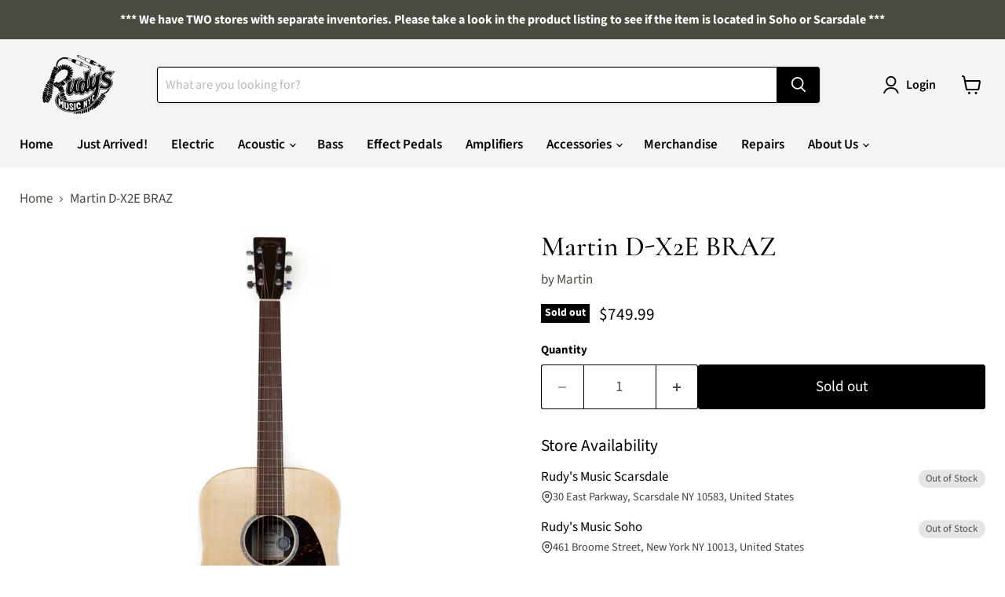

--- FILE ---
content_type: text/javascript; charset=utf-8
request_url: https://rudysmusic.com/products/d-x2e-braz.js
body_size: 2417
content:
{"id":8273310712023,"title":"Martin D-X2E BRAZ","handle":"d-x2e-braz","description":"\u003cmeta charset=\"utf-8\"\u003e\n\u003cdiv class=\"row mt-3\" data-mce-fragment=\"1\"\u003e\n\u003cdiv class=\"col\" data-mce-fragment=\"1\"\u003e\n\u003cp data-mce-fragment=\"1\"\u003eThe remastered X Series is made to play. The acoustic-electric D-X2E features the iconic Dreadnought body shape, now available in three eye-catching high-pressure laminate (HPL) patterns—mahogany, Brazilian rosewood, or ziricote. The satin spruce top features an elegant abalone pattern rosette, while HPL back and sides give you durability and classic Martin style. Playability enhancements include a thinner fingerboard with a gently beveled comfort edge and refined string spacing, and a modernized bridge contour for a smooth and comfortable playing experience. Its signature size is loud and projective with strong bass, lending itself to any genre and experience level. The D-X2E also features a select hardwood neck, fingerboard, and bridge, and Martin E-1 electronics with a built-in chromatic tuner and volume, tone, and phase controls, letting you plug in and play at any volume. All X Series models come with a softshell case.\u003c\/p\u003e\n\u003ch4 data-mce-fragment=\"1\"\u003eSpecs:\u003c\/h4\u003e\n\u003cdiv class=\"\"\u003e\n\u003cdiv class=\"d-flex flex-wrap justify-content-between\"\u003e\n\u003cdiv class=\"spec\"\u003e\n\u003cspan class=\"label font-weight-bold\"\u003eBody Size:\u003c\/span\u003e\u003cspan\u003e \u003c\/span\u003e\u003cspan class=\"value\"\u003eD-14 Fret\u003c\/span\u003e\n\u003c\/div\u003e\n\u003cdiv class=\"spec\"\u003e\n\u003cspan class=\"label font-weight-bold\"\u003eFinish Top:\u003c\/span\u003e\u003cspan\u003e \u003c\/span\u003e\u003cspan class=\"value\"\u003eHand-Rubbed Satin\u003c\/span\u003e\n\u003c\/div\u003e\n\u003cdiv class=\"spec\"\u003e\n\u003cspan class=\"label font-weight-bold\"\u003eConstruction:\u003c\/span\u003e\u003cspan\u003e \u003c\/span\u003e\u003cspan class=\"value\"\u003eMortise \u0026amp; Tenon Neck Joint\u003c\/span\u003e\n\u003c\/div\u003e\n\u003cdiv class=\"spec\"\u003e\n\u003cspan class=\"label font-weight-bold\"\u003eBack and Side Finish:\u003c\/span\u003e\u003cspan\u003e \u003c\/span\u003e\u003cspan class=\"value\"\u003eSatin\u003c\/span\u003e\n\u003c\/div\u003e\n\u003cdiv class=\"spec\"\u003e\n\u003cspan class=\"label font-weight-bold\"\u003eBracing Pattern:\u003c\/span\u003e\u003cspan\u003e \u003c\/span\u003e\u003cspan class=\"value\"\u003eX-Brace\u003c\/span\u003e\n\u003c\/div\u003e\n\u003cdiv class=\"spec\"\u003e\n\u003cspan class=\"label font-weight-bold\"\u003eScale Length:\u003c\/span\u003e\u003cspan\u003e \u003c\/span\u003e\u003cspan class=\"value\"\u003e25.4\"\u003c\/span\u003e\n\u003c\/div\u003e\n\u003cdiv class=\"spec\"\u003e\n\u003cspan class=\"label font-weight-bold\"\u003eBrace Shape:\u003c\/span\u003e\u003cspan\u003e \u003c\/span\u003e\u003cspan class=\"value\"\u003eScalloped\u003c\/span\u003e\n\u003c\/div\u003e\n\u003cdiv class=\"spec\"\u003e\n\u003cspan class=\"label font-weight-bold\"\u003eFingerboard Width at Nut:\u003c\/span\u003e\u003cspan\u003e \u003c\/span\u003e\u003cspan class=\"value\"\u003e1 3\/4''\u003c\/span\u003e\n\u003c\/div\u003e\n\u003cdiv class=\"spec\"\u003e\n\u003cspan class=\"label font-weight-bold\"\u003eTop Material:\u003c\/span\u003e\u003cspan\u003e \u003c\/span\u003e\u003cspan class=\"value\"\u003eSpruce\u003c\/span\u003e\n\u003c\/div\u003e\n\u003cdiv class=\"spec\"\u003e\n\u003cspan class=\"label font-weight-bold\"\u003eNeck Shape:\u003c\/span\u003e\u003cspan\u003e \u003c\/span\u003e\u003cspan class=\"value\"\u003ePA Profile\u003c\/span\u003e\n\u003c\/div\u003e\n\u003cdiv class=\"spec\"\u003e\n\u003cspan class=\"label font-weight-bold\"\u003eBack Material:\u003c\/span\u003e\u003cspan\u003e \u003c\/span\u003e\u003cspan class=\"value\"\u003eBrazilian Rosewood HPL\u003c\/span\u003e\n\u003c\/div\u003e\n\u003cdiv class=\"spec\"\u003e\n\u003cspan class=\"label font-weight-bold\"\u003eNeck Taper:\u003c\/span\u003e\u003cspan\u003e \u003c\/span\u003e\u003cspan class=\"value\"\u003eHigh-Performance Taper\u003c\/span\u003e\n\u003c\/div\u003e\n\u003cdiv class=\"spec\"\u003e\n\u003cspan class=\"label font-weight-bold\"\u003eSide Material:\u003c\/span\u003e\u003cspan\u003e \u003c\/span\u003e\u003cspan class=\"value\"\u003eBrazilian Rosewood HPL\u003c\/span\u003e\n\u003c\/div\u003e\n\u003cdiv class=\"spec\"\u003e\n\u003cspan class=\"label font-weight-bold\"\u003eElectronics:\u003c\/span\u003e\u003cspan\u003e \u003c\/span\u003e\u003cspan class=\"value\"\u003eMartin E-1\u003c\/span\u003e\n\u003c\/div\u003e\n\u003c\/div\u003e\n\u003c\/div\u003e\n\u003cdiv id=\"collapseSpecs\" class=\"collapse show\"\u003e\n\u003cdiv class=\"mt-5\"\u003e\n\u003cdiv class=\"d-flex flex-wrap justify-content-between\"\u003e\n\u003cdiv class=\"spec\"\u003e\n\u003cspan class=\"label font-weight-bold\"\u003eTop Color:\u003c\/span\u003e\u003cspan\u003e \u003c\/span\u003e\u003cspan class=\"value\"\u003eNone\u003c\/span\u003e\n\u003c\/div\u003e\n\u003cdiv class=\"spec\"\u003e\n\u003cspan class=\"label font-weight-bold\"\u003eBridge Style:\u003c\/span\u003e\u003cspan\u003e \u003c\/span\u003e\u003cspan class=\"value\"\u003eSloped Modern Belly\u003c\/span\u003e\n\u003c\/div\u003e\n\u003cdiv class=\"spec\"\u003e\n\u003cspan class=\"label font-weight-bold\"\u003eBinding:\u003c\/span\u003e\u003cspan\u003e \u003c\/span\u003e\u003cspan class=\"value\"\u003eNone\u003c\/span\u003e\n\u003c\/div\u003e\n\u003cdiv class=\"spec\"\u003e\n\u003cspan class=\"label font-weight-bold\"\u003eBridge String Spacing:\u003c\/span\u003e\u003cspan\u003e \u003c\/span\u003e\u003cspan class=\"value\"\u003e2 5\/32\"\u003c\/span\u003e\n\u003c\/div\u003e\n\u003cdiv class=\"spec\"\u003e\n\u003cspan class=\"label font-weight-bold\"\u003eTop Inlay Material:\u003c\/span\u003e\u003cspan\u003e \u003c\/span\u003e\u003cspan class=\"value\"\u003eNone\u003c\/span\u003e\n\u003c\/div\u003e\n\u003cdiv class=\"spec\"\u003e\n\u003cspan class=\"label font-weight-bold\"\u003eBridge Material:\u003c\/span\u003e\u003cspan\u003e \u003c\/span\u003e\u003cspan class=\"value\"\u003eSelect Hardwood\u003c\/span\u003e\n\u003c\/div\u003e\n\u003cdiv class=\"spec\"\u003e\n\u003cspan class=\"label font-weight-bold\"\u003eTop Detail:\u003c\/span\u003e\u003cspan\u003e \u003c\/span\u003e\u003cspan class=\"value\"\u003eNone\u003c\/span\u003e\n\u003c\/div\u003e\n\u003cdiv class=\"spec\"\u003e\n\u003cspan class=\"label font-weight-bold\"\u003eBridge Pin Material:\u003c\/span\u003e\u003cspan\u003e \u003c\/span\u003e\u003cspan class=\"value\"\u003eWhite Plastic\u003c\/span\u003e\n\u003c\/div\u003e\n\u003cdiv class=\"spec\"\u003e\n\u003cspan class=\"label font-weight-bold\"\u003ePickguard:\u003c\/span\u003e\u003cspan\u003e \u003c\/span\u003e\u003cspan class=\"value\"\u003eFaux Tortoise\u003c\/span\u003e\n\u003c\/div\u003e\n\u003cdiv class=\"spec\"\u003e\n\u003cspan class=\"label font-weight-bold\"\u003eBridge Pin Dots:\u003c\/span\u003e\u003cspan\u003e \u003c\/span\u003e\u003cspan class=\"value\"\u003eBlack Plastic\u003c\/span\u003e\n\u003c\/div\u003e\n\u003cdiv class=\"spec\"\u003e\n\u003cspan class=\"label font-weight-bold\"\u003ePickguard Inlay:\u003c\/span\u003e\u003cspan\u003e \u003c\/span\u003e\u003cspan class=\"value\"\u003eNone\u003c\/span\u003e\n\u003c\/div\u003e\n\u003cdiv class=\"spec\"\u003e\n\u003cspan class=\"label font-weight-bold\"\u003eSaddle:\u003c\/span\u003e\u003cspan\u003e \u003c\/span\u003e\u003cspan class=\"value\"\u003eWhite Tusq\u003c\/span\u003e\n\u003c\/div\u003e\n\u003cdiv class=\"spec\"\u003e\n\u003cspan class=\"label font-weight-bold\"\u003eRosette:\u003c\/span\u003e\u003cspan\u003e \u003c\/span\u003e\u003cspan class=\"value\"\u003eSingle Ring Abalone Pattern\u003c\/span\u003e\n\u003c\/div\u003e\n\u003cdiv class=\"spec\"\u003e\n\u003cspan class=\"label font-weight-bold\"\u003eSaddle Radius:\u003c\/span\u003e\u003cspan\u003e \u003c\/span\u003e\u003cspan class=\"value\"\u003e16\"\u003c\/span\u003e\n\u003c\/div\u003e\n\u003c\/div\u003e\n\u003c\/div\u003e\n\u003cdiv class=\"mt-5\"\u003e\n\u003cdiv class=\"d-flex flex-wrap justify-content-between\"\u003e\n\u003cdiv class=\"spec\"\u003e\n\u003cspan class=\"label font-weight-bold\"\u003eBrace Material:\u003c\/span\u003e\u003cspan\u003e \u003c\/span\u003e\u003cspan class=\"value\"\u003eSpruce\u003c\/span\u003e\n\u003c\/div\u003e\n\u003cdiv class=\"spec\"\u003e\n\u003cspan class=\"label font-weight-bold\"\u003eBack and Sides Color:\u003c\/span\u003e\u003cspan\u003e \u003c\/span\u003e\u003cspan class=\"value\"\u003eNone\u003c\/span\u003e\n\u003c\/div\u003e\n\u003cdiv class=\"spec\"\u003e\n\u003cspan class=\"label font-weight-bold\"\u003eBrace Size:\u003c\/span\u003e\u003cspan\u003e \u003c\/span\u003e\u003cspan class=\"value\"\u003e5\/16\"\u003c\/span\u003e\n\u003c\/div\u003e\n\u003cdiv class=\"spec\"\u003e\n\u003cspan class=\"label font-weight-bold\"\u003eBack Detail:\u003c\/span\u003e\u003cspan\u003e \u003c\/span\u003e\u003cspan class=\"value\"\u003eNone\u003c\/span\u003e\n\u003c\/div\u003e\n\u003cdiv class=\"spec\"\u003e\n\u003cspan class=\"label font-weight-bold\"\u003eBack Purfling\/Strip:\u003c\/span\u003e\u003cspan\u003e \u003c\/span\u003e\u003cspan class=\"value\"\u003eNone\u003c\/span\u003e\n\u003c\/div\u003e\n\u003cdiv class=\"spec\"\u003e\n\u003cspan class=\"label font-weight-bold\"\u003eBack Inlay Material:\u003c\/span\u003e\u003cspan\u003e \u003c\/span\u003e\u003cspan class=\"value\"\u003eNone\u003c\/span\u003e\n\u003c\/div\u003e\n\u003cdiv class=\"spec\"\u003e\n\u003cspan class=\"label font-weight-bold\"\u003eHeelcap:\u003c\/span\u003e\u003cspan\u003e \u003c\/span\u003e\u003cspan class=\"value\"\u003eBlack Boltaron\u003c\/span\u003e\n\u003c\/div\u003e\n\u003cdiv class=\"spec\"\u003e\n\u003cspan class=\"label font-weight-bold\"\u003eSide Detail:\u003c\/span\u003e\u003cspan\u003e \u003c\/span\u003e\u003cspan class=\"value\"\u003eNone\u003c\/span\u003e\n\u003c\/div\u003e\n\u003cdiv class=\"spec\"\u003e\n\u003cspan class=\"label font-weight-bold\"\u003eEndpiece:\u003c\/span\u003e\u003cspan\u003e \u003c\/span\u003e\u003cspan class=\"value\"\u003eNone\u003c\/span\u003e\n\u003c\/div\u003e\n\u003cdiv class=\"spec\"\u003e\n\u003cspan class=\"label font-weight-bold\"\u003eSide Inlay Material:\u003c\/span\u003e\u003cspan\u003e \u003c\/span\u003e\u003cspan class=\"value\"\u003eNone\u003c\/span\u003e\n\u003c\/div\u003e\n\u003cdiv class=\"spec\"\u003e\n\u003cspan class=\"label font-weight-bold\"\u003eEndpiece Inlay:\u003c\/span\u003e\u003cspan\u003e \u003c\/span\u003e\u003cspan class=\"value\"\u003eNone\u003c\/span\u003e\n\u003c\/div\u003e\n\u003c\/div\u003e\n\u003c\/div\u003e\n\u003cdiv class=\"mt-5\"\u003e\n\u003cdiv class=\"d-flex flex-wrap justify-content-between\"\u003e\n\u003cdiv class=\"spec\"\u003e\n\u003cspan class=\"label font-weight-bold\"\u003eNeck Material:\u003c\/span\u003e\u003cspan\u003e \u003c\/span\u003e\u003cspan class=\"value\"\u003eSelect Hardwood\u003c\/span\u003e\n\u003c\/div\u003e\n\u003cdiv class=\"spec\"\u003e\n\u003cspan class=\"label font-weight-bold\"\u003eFingerboard Material:\u003c\/span\u003e\u003cspan\u003e \u003c\/span\u003e\u003cspan class=\"value\"\u003eSelect Hardwood\u003c\/span\u003e\n\u003c\/div\u003e\n\u003cdiv class=\"spec\"\u003e\n\u003cspan class=\"label font-weight-bold\"\u003eFinish Neck:\u003c\/span\u003e\u003cspan\u003e \u003c\/span\u003e\u003cspan class=\"value\"\u003eHand-Rubbed\u003c\/span\u003e\n\u003c\/div\u003e\n\u003cdiv class=\"spec\"\u003e\n\u003cspan class=\"label font-weight-bold\"\u003eFingerboard Width at 12th Fret:\u003c\/span\u003e\u003cspan\u003e \u003c\/span\u003e\u003cspan class=\"value\"\u003e2 1\/8''\u003c\/span\u003e\n\u003c\/div\u003e\n\u003cdiv class=\"spec\"\u003e\n\u003cspan class=\"label font-weight-bold\"\u003eNeck Color:\u003c\/span\u003e\u003cspan\u003e \u003c\/span\u003e\u003cspan class=\"value\"\u003eNone\u003c\/span\u003e\n\u003c\/div\u003e\n\u003cdiv class=\"spec\"\u003e\n\u003cspan class=\"label font-weight-bold\"\u003eFingerboard Inlay Style:\u003c\/span\u003e\u003cspan\u003e \u003c\/span\u003e\u003cspan class=\"value\"\u003eStyle 28\u003c\/span\u003e\n\u003c\/div\u003e\n\u003cdiv class=\"spec\"\u003e\n\u003cspan class=\"label font-weight-bold\"\u003eNumber of Frets Total:\u003c\/span\u003e\u003cspan\u003e \u003c\/span\u003e\u003cspan class=\"value\"\u003e20\u003c\/span\u003e\n\u003c\/div\u003e\n\u003cdiv class=\"spec\"\u003e\n\u003cspan class=\"label font-weight-bold\"\u003eFingerboard Inlay Material:\u003c\/span\u003e\u003cspan\u003e \u003c\/span\u003e\u003cspan class=\"value\"\u003eFaux Abalone Pattern\u003c\/span\u003e\n\u003c\/div\u003e\n\u003cdiv class=\"spec\"\u003e\n\u003cspan class=\"label font-weight-bold\"\u003eNeck Joins Body At:\u003c\/span\u003e\u003cspan\u003e \u003c\/span\u003e\u003cspan class=\"value\"\u003e14th Fret\u003c\/span\u003e\n\u003c\/div\u003e\n\u003cdiv class=\"spec\"\u003e\n\u003cspan class=\"label font-weight-bold\"\u003eFingerboard Binding Material:\u003c\/span\u003e\u003cspan\u003e \u003c\/span\u003e\u003cspan class=\"value\"\u003eNone\u003c\/span\u003e\n\u003c\/div\u003e\n\u003cdiv class=\"spec\"\u003e\n\u003cspan class=\"label font-weight-bold\"\u003eSide Dots:\u003c\/span\u003e\u003cspan\u003e \u003c\/span\u003e\u003cspan class=\"value\"\u003eWhite\u003c\/span\u003e\n\u003c\/div\u003e\n\u003c\/div\u003e\n\u003c\/div\u003e\n\u003cdiv class=\"mt-5\"\u003e\n\u003cdiv class=\"d-flex flex-wrap justify-content-between\"\u003e\n\u003cdiv class=\"spec\"\u003e\n\u003cspan class=\"label font-weight-bold\"\u003eHeadstock Shape:\u003c\/span\u003e\u003cspan\u003e \u003c\/span\u003e\u003cspan class=\"value\"\u003eSolid\u003c\/span\u003e\n\u003c\/div\u003e\n\u003cdiv class=\"spec\"\u003e\n\u003cspan class=\"label font-weight-bold\"\u003eTuning Machines:\u003c\/span\u003e\u003cspan\u003e \u003c\/span\u003e\u003cspan class=\"value\"\u003eSatin Chrome Closed Gear\u003c\/span\u003e\n\u003c\/div\u003e\n\u003cdiv class=\"spec\"\u003e\n\u003cspan class=\"label font-weight-bold\"\u003eHeadplate Material:\u003c\/span\u003e\u003cspan\u003e \u003c\/span\u003e\u003cspan class=\"value\"\u003eBrazilian Rosewood HPL\u003c\/span\u003e\n\u003c\/div\u003e\n\u003cdiv class=\"spec\"\u003e\n\u003cspan class=\"label font-weight-bold\"\u003eKnob:\u003c\/span\u003e\u003cspan\u003e \u003c\/span\u003e\u003cspan class=\"value\"\u003eSmall\u003c\/span\u003e\n\u003c\/div\u003e\n\u003cdiv class=\"spec\"\u003e\n\u003cspan class=\"label font-weight-bold\"\u003eHeadplate Logo Style:\u003c\/span\u003e\u003cspan\u003e \u003c\/span\u003e\u003cspan class=\"value\"\u003eScript Ink\u003c\/span\u003e\n\u003c\/div\u003e\n\u003cdiv class=\"spec\"\u003e\n\u003cspan class=\"label font-weight-bold\"\u003eNut Material:\u003c\/span\u003e\u003cspan\u003e \u003c\/span\u003e\u003cspan class=\"value\"\u003eWhite Corian\u003c\/span\u003e\n\u003c\/div\u003e\n\u003cdiv class=\"spec\"\u003e\n\u003cspan class=\"label font-weight-bold\"\u003eHeadplate Binding Material:\u003c\/span\u003e\u003cspan\u003e \u003c\/span\u003e\u003cspan class=\"value\"\u003eNone\u003c\/span\u003e\n\u003c\/div\u003e\n\u003cdiv class=\"spec\"\u003e\n\u003cspan class=\"label font-weight-bold\"\u003eHeadplate Detail:\u003c\/span\u003e\u003cspan\u003e \u003c\/span\u003e\u003cspan class=\"value\"\u003eNone\u003c\/span\u003e\n\u003c\/div\u003e\n\u003c\/div\u003e\n\u003c\/div\u003e\n\u003cdiv class=\"mt-5\"\u003e\n\u003cdiv class=\"d-flex flex-wrap justify-content-between\"\u003e\n\u003cdiv class=\"spec\"\u003e\n\u003cspan class=\"label font-weight-bold\"\u003eCase:\u003c\/span\u003e\u003cspan\u003e \u003c\/span\u003e\u003cspan class=\"value\"\u003eSoftshell\u003c\/span\u003e\n\u003c\/div\u003e\n\u003cdiv class=\"spec\"\u003e\n\u003cspan class=\"label font-weight-bold\"\u003e\u003c\/span\u003e\u003cspan class=\"label font-weight-bold\"\u003eLabel:\u003c\/span\u003e\u003cspan\u003e \u003c\/span\u003e\u003cspan class=\"value\"\u003ePaper Label\u003c\/span\u003e\n\u003c\/div\u003e\n\u003cdiv class=\"spec\"\u003e\n\u003cspan class=\"label font-weight-bold\"\u003ePleked:\u003c\/span\u003e\u003cspan\u003e \u003c\/span\u003e\u003cspan class=\"value\"\u003etrue\u003c\/span\u003e\n\u003c\/div\u003e\n\u003c\/div\u003e\n\u003c\/div\u003e\n\u003c\/div\u003e\n\u003c\/div\u003e\n\u003c\/div\u003e","published_at":"2025-07-23T18:12:48-04:00","created_at":"2024-02-16T12:26:02-05:00","vendor":"Martin","type":"Acoustic Guitars","tags":["dreadnought","martin","new","out-of-stock","right-handed"],"price":74999,"price_min":74999,"price_max":74999,"available":false,"price_varies":false,"compare_at_price":0,"compare_at_price_min":0,"compare_at_price_max":0,"compare_at_price_varies":false,"variants":[{"id":44521081536727,"title":"Default Title","option1":"Default Title","option2":null,"option3":null,"sku":"210000066172","requires_shipping":true,"taxable":true,"featured_image":null,"available":false,"name":"Martin D-X2E BRAZ","public_title":null,"options":["Default Title"],"price":74999,"weight":11340,"compare_at_price":0,"inventory_management":"shopify","barcode":"729789666800","requires_selling_plan":false,"selling_plan_allocations":[]}],"images":["\/\/cdn.shopify.com\/s\/files\/1\/0468\/6148\/4199\/files\/L-1450.jpg?v=1708106250","\/\/cdn.shopify.com\/s\/files\/1\/0468\/6148\/4199\/files\/L-1420.jpg?v=1708106250","\/\/cdn.shopify.com\/s\/files\/1\/0468\/6148\/4199\/files\/L-1418.jpg?v=1708106250","\/\/cdn.shopify.com\/s\/files\/1\/0468\/6148\/4199\/files\/L-1419.jpg?v=1708106250","\/\/cdn.shopify.com\/s\/files\/1\/0468\/6148\/4199\/files\/L-1417.jpg?v=1708106250","\/\/cdn.shopify.com\/s\/files\/1\/0468\/6148\/4199\/files\/L-1416.jpg?v=1708106250","\/\/cdn.shopify.com\/s\/files\/1\/0468\/6148\/4199\/files\/L-1423.jpg?v=1708106250","\/\/cdn.shopify.com\/s\/files\/1\/0468\/6148\/4199\/files\/L-1422.jpg?v=1708106250"],"featured_image":"\/\/cdn.shopify.com\/s\/files\/1\/0468\/6148\/4199\/files\/L-1450.jpg?v=1708106250","options":[{"name":"Title","position":1,"values":["Default Title"]}],"url":"\/products\/d-x2e-braz","media":[{"alt":null,"id":32643597893847,"position":1,"preview_image":{"aspect_ratio":1.0,"height":3666,"width":3666,"src":"https:\/\/cdn.shopify.com\/s\/files\/1\/0468\/6148\/4199\/files\/L-1450.jpg?v=1708106250"},"aspect_ratio":1.0,"height":3666,"media_type":"image","src":"https:\/\/cdn.shopify.com\/s\/files\/1\/0468\/6148\/4199\/files\/L-1450.jpg?v=1708106250","width":3666},{"alt":null,"id":32643568861399,"position":2,"preview_image":{"aspect_ratio":1.0,"height":3566,"width":3566,"src":"https:\/\/cdn.shopify.com\/s\/files\/1\/0468\/6148\/4199\/files\/L-1420.jpg?v=1708106250"},"aspect_ratio":1.0,"height":3566,"media_type":"image","src":"https:\/\/cdn.shopify.com\/s\/files\/1\/0468\/6148\/4199\/files\/L-1420.jpg?v=1708106250","width":3566},{"alt":null,"id":32643568795863,"position":3,"preview_image":{"aspect_ratio":1.0,"height":3614,"width":3614,"src":"https:\/\/cdn.shopify.com\/s\/files\/1\/0468\/6148\/4199\/files\/L-1418.jpg?v=1708106250"},"aspect_ratio":1.0,"height":3614,"media_type":"image","src":"https:\/\/cdn.shopify.com\/s\/files\/1\/0468\/6148\/4199\/files\/L-1418.jpg?v=1708106250","width":3614},{"alt":null,"id":32643568828631,"position":4,"preview_image":{"aspect_ratio":1.0,"height":3614,"width":3614,"src":"https:\/\/cdn.shopify.com\/s\/files\/1\/0468\/6148\/4199\/files\/L-1419.jpg?v=1708106250"},"aspect_ratio":1.0,"height":3614,"media_type":"image","src":"https:\/\/cdn.shopify.com\/s\/files\/1\/0468\/6148\/4199\/files\/L-1419.jpg?v=1708106250","width":3614},{"alt":null,"id":32643568763095,"position":5,"preview_image":{"aspect_ratio":1.0,"height":3645,"width":3645,"src":"https:\/\/cdn.shopify.com\/s\/files\/1\/0468\/6148\/4199\/files\/L-1417.jpg?v=1708106250"},"aspect_ratio":1.0,"height":3645,"media_type":"image","src":"https:\/\/cdn.shopify.com\/s\/files\/1\/0468\/6148\/4199\/files\/L-1417.jpg?v=1708106250","width":3645},{"alt":null,"id":32643568730327,"position":6,"preview_image":{"aspect_ratio":1.0,"height":3422,"width":3422,"src":"https:\/\/cdn.shopify.com\/s\/files\/1\/0468\/6148\/4199\/files\/L-1416.jpg?v=1708106250"},"aspect_ratio":1.0,"height":3422,"media_type":"image","src":"https:\/\/cdn.shopify.com\/s\/files\/1\/0468\/6148\/4199\/files\/L-1416.jpg?v=1708106250","width":3422},{"alt":null,"id":32643568959703,"position":7,"preview_image":{"aspect_ratio":1.0,"height":3584,"width":3584,"src":"https:\/\/cdn.shopify.com\/s\/files\/1\/0468\/6148\/4199\/files\/L-1423.jpg?v=1708106250"},"aspect_ratio":1.0,"height":3584,"media_type":"image","src":"https:\/\/cdn.shopify.com\/s\/files\/1\/0468\/6148\/4199\/files\/L-1423.jpg?v=1708106250","width":3584},{"alt":null,"id":32643568926935,"position":8,"preview_image":{"aspect_ratio":1.0,"height":3515,"width":3515,"src":"https:\/\/cdn.shopify.com\/s\/files\/1\/0468\/6148\/4199\/files\/L-1422.jpg?v=1708106250"},"aspect_ratio":1.0,"height":3515,"media_type":"image","src":"https:\/\/cdn.shopify.com\/s\/files\/1\/0468\/6148\/4199\/files\/L-1422.jpg?v=1708106250","width":3515}],"requires_selling_plan":false,"selling_plan_groups":[]}